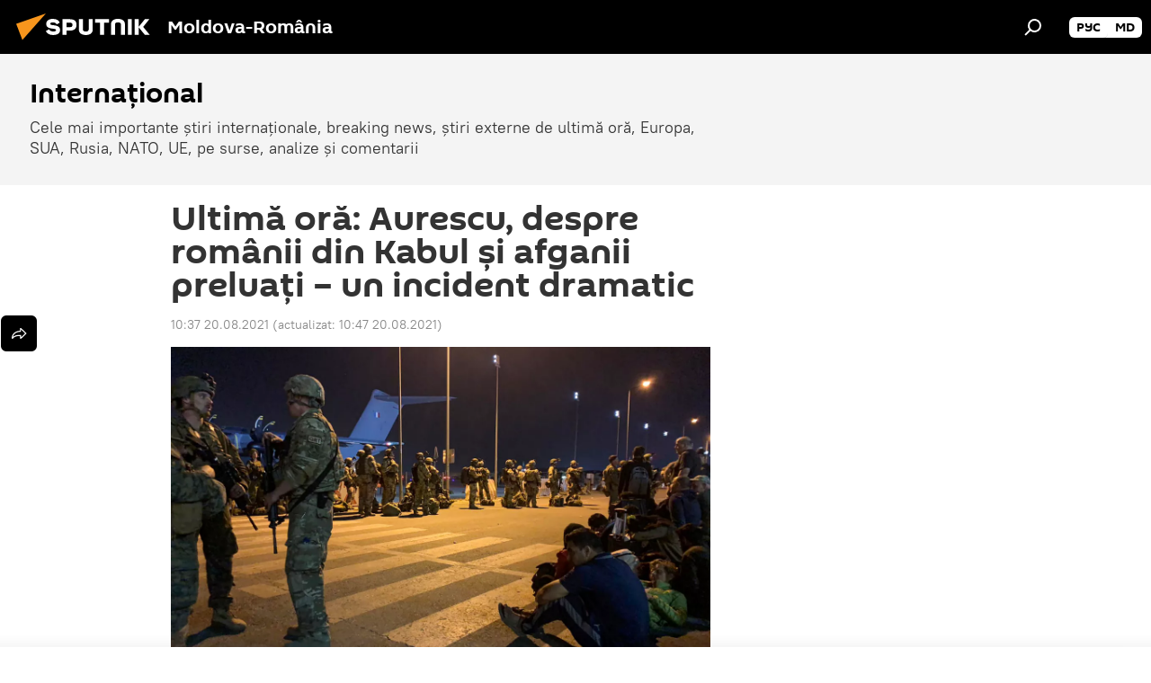

--- FILE ---
content_type: text/html; charset=utf-8
request_url: https://ro.sputniknews.com/20210820/ultima-ora-aurescu-despre-romanii-din-kabul-si-afganii-preluati--un-incident-dramatic-44081552.html
body_size: 19438
content:
<!DOCTYPE html><html lang="ro" data-lang="ron" data-charset="" dir="ltr"><head prefix="og: http://ogp.me/ns# fb: http://ogp.me/ns/fb# article: http://ogp.me/ns/article#"><title>Ultimă oră: Aurescu, despre românii din Kabul și afganii preluați – un incident dramatic - 20.08.2021, Sputnik Moldova-România</title><meta name="description" content="Aurescu, despre românii din Kabul și afganii preluați Acum puțin timp, MAE a transmis o veste de ultimă oră despre românii surprinși în Afganistan, iar Bogdan... 20.08.2021, Sputnik Moldova-România"><meta name="keywords" content="afganistan"><meta http-equiv="X-UA-Compatible" content="IE=edge,chrome=1"><meta http-equiv="Content-Type" content="text/html; charset=utf-8"><meta name="robots" content="index, follow, max-image-preview:large"><meta name="viewport" content="width=device-width, initial-scale=1.0, maximum-scale=1.0, user-scalable=yes"><meta name="HandheldFriendly" content="true"><meta name="MobileOptimzied" content="width"><meta name="referrer" content="always"><meta name="format-detection" content="telephone=no"><meta name="format-detection" content="address=no"><link rel="alternate" type="application/rss+xml" href="https://ro.sputniknews.com/export/rss2/archive/index.xml"><link rel="canonical" href="https://ro.sputniknews.com/20210820/ultima-ora-aurescu-despre-romanii-din-kabul-si-afganii-preluati--un-incident-dramatic-44081552.html"><link rel="preload" as="image" href="https://cdnn1.img.md.sputniknews.com/img/07e5/08/11/43963992_0:0:3073:1730_1920x0_80_0_0_72907ddc73da87b7d82457a3e689e029.jpg.webp" imagesrcset="https://cdnn1.img.md.sputniknews.com/img/07e5/08/11/43963992_0:0:3073:1730_640x0_80_0_0_dacd6b9b06444a8afd98707d685def0c.jpg.webp 640w,https://cdnn1.img.md.sputniknews.com/img/07e5/08/11/43963992_0:0:3073:1730_1280x0_80_0_0_1d2e4cbbf0afcc45d4f9d02490d8332e.jpg.webp 1280w,https://cdnn1.img.md.sputniknews.com/img/07e5/08/11/43963992_0:0:3073:1730_1920x0_80_0_0_72907ddc73da87b7d82457a3e689e029.jpg.webp 1920w"><link rel="preconnect" href="https://cdnn1.img.md.sputniknews.com/images/"><link rel="dns-prefetch" href="https://cdnn1.img.md.sputniknews.com/images/"><link rel="alternate" hreflang="ro" href="https://ro.sputniknews.com/20210820/ultima-ora-aurescu-despre-romanii-din-kabul-si-afganii-preluati--un-incident-dramatic-44081552.html"><link rel="alternate" hreflang="x-default" href="https://ro.sputniknews.com/20210820/ultima-ora-aurescu-despre-romanii-din-kabul-si-afganii-preluati--un-incident-dramatic-44081552.html"><link rel="apple-touch-icon" sizes="57x57" href="https://cdnn1.img.md.sputniknews.com/i/favicon/favicon-57x57.png"><link rel="apple-touch-icon" sizes="60x60" href="https://cdnn1.img.md.sputniknews.com/i/favicon/favicon-60x60.png"><link rel="apple-touch-icon" sizes="72x72" href="https://cdnn1.img.md.sputniknews.com/i/favicon/favicon-72x72.png"><link rel="apple-touch-icon" sizes="76x76" href="https://cdnn1.img.md.sputniknews.com/i/favicon/favicon-76x76.png"><link rel="apple-touch-icon" sizes="114x114" href="https://cdnn1.img.md.sputniknews.com/i/favicon/favicon-114x114.png"><link rel="apple-touch-icon" sizes="120x120" href="https://cdnn1.img.md.sputniknews.com/i/favicon/favicon-120x120.png"><link rel="apple-touch-icon" sizes="144x144" href="https://cdnn1.img.md.sputniknews.com/i/favicon/favicon-144x144.png"><link rel="apple-touch-icon" sizes="152x152" href="https://cdnn1.img.md.sputniknews.com/i/favicon/favicon-152x152.png"><link rel="apple-touch-icon" sizes="180x180" href="https://cdnn1.img.md.sputniknews.com/i/favicon/favicon-180x180.png"><link rel="icon" type="image/png" sizes="192x192" href="https://cdnn1.img.md.sputniknews.com/i/favicon/favicon-192x192.png"><link rel="icon" type="image/png" sizes="32x32" href="https://cdnn1.img.md.sputniknews.com/i/favicon/favicon-32x32.png"><link rel="icon" type="image/png" sizes="96x96" href="https://cdnn1.img.md.sputniknews.com/i/favicon/favicon-96x96.png"><link rel="icon" type="image/png" sizes="16x16" href="https://cdnn1.img.md.sputniknews.com/i/favicon/favicon-16x16.png"><link rel="manifest" href="/project_data/manifest.json?4"><meta name="msapplication-TileColor" content="#F4F4F4"><meta name="msapplication-TileImage" content="https://cdnn1.img.md.sputniknews.com/i/favicon/favicon-144x144.png"><meta name="theme-color" content="#F4F4F4"><link rel="shortcut icon" href="https://cdnn1.img.md.sputniknews.com/i/favicon/favicon.ico"><meta property="fb:app_id" content="565979577238890"><meta property="fb:pages" content="1244227432255085"><meta name="analytics:lang" content="ron"><meta name="analytics:title" content="Ultimă oră: Aurescu, despre românii din Kabul și afganii preluați – un incident dramatic - 20.08.2021, Sputnik Moldova-România"><meta name="analytics:keyw" content="International, geo_Afganistan"><meta name="analytics:rubric" content=""><meta name="analytics:tags" content="Internaţional, Afganistan"><meta name="analytics:site_domain" content="ro.sputniknews.com"><meta name="analytics:article_id" content="44081552"><meta name="analytics:url" content="https://ro.sputniknews.com/20210820/ultima-ora-aurescu-despre-romanii-din-kabul-si-afganii-preluati--un-incident-dramatic-44081552.html"><meta name="analytics:p_ts" content="1629445049"><meta name="analytics:author" content="Dragoș  Dumitriu"><meta name="analytics:isscroll" content="0"><meta property="og:url" content="https://ro.sputniknews.com/20210820/ultima-ora-aurescu-despre-romanii-din-kabul-si-afganii-preluati--un-incident-dramatic-44081552.html"><meta property="og:title" content="Ultimă oră: Aurescu, despre românii din Kabul și afganii preluați – un incident dramatic"><meta property="og:description" content="Aurescu, despre românii din Kabul și afganii preluați Acum puțin timp, MAE a transmis o veste de ultimă oră despre românii surprinși în Afganistan, iar Bogdan Aurescu a dat detalii despre afganii preluați – inclusiv despre un incident..."><meta property="og:type" content="article"><meta property="og:site_name" content="Sputnik Moldova-România"><meta property="og:locale" content="ro_MD"><meta property="og:image" content="https://cdnn1.img.md.sputniknews.com/img/07e5/08/11/43963992_0:0:3073:1730_2072x0_60_0_0_1d13ed087484ee70f158f4463f392fe5.jpg.webp"><meta property="og:image:width" content="2072"><meta name="relap-image" content="https://cdnn1.img.md.sputniknews.com/img/07e5/08/11/43963992_0:0:3073:1730_2072x0_80_0_0_f5ca4720834a1e03ea4cb3fa7a16d124.jpg.webp"><meta name="twitter:card" content="summary_large_image"><meta name="twitter:image" content="https://cdnn1.img.md.sputniknews.com/img/07e5/08/11/43963992_0:0:3073:1730_2072x0_60_0_0_1d13ed087484ee70f158f4463f392fe5.jpg.webp"><meta property="article:published_time" content="20210820T1037+0300"><meta property="article:modified_time" content="20210820T1047+0300"><meta property="article:author" content="Dragoș  Dumitriu"><link rel="author" href="https://ro.sputniknews.com/author_dragos_dumitriu/"><meta property="article:section" content="Știri"><meta property="article:tag" content="Afganistan"><meta name="relap-entity-id" content="44081552"><meta name="standout" content="https://ro.sputniknews.com/20210820/ultima-ora-aurescu-despre-romanii-din-kabul-si-afganii-preluati--un-incident-dramatic-44081552.html"><meta property="fb:pages" content="1244227432255085"><link rel="amphtml" href="https://ro.sputniknews.com/amp/20210820/ultima-ora-aurescu-despre-romanii-din-kabul-si-afganii-preluati--un-incident-dramatic-44081552.html"><link rel="preload" as="style" onload="this.onload=null;this.rel='stylesheet'" type="text/css" href="https://cdnn1.img.md.sputniknews.com/css/libs/fonts.min.css?911eb65935"><link rel="stylesheet" type="text/css" href="https://cdnn1.img.md.sputniknews.com/css/common.min.css?9149894256"><link rel="stylesheet" type="text/css" href="https://cdnn1.img.md.sputniknews.com/css/article.min.css?913fe17605"><script src="https://cdnn1.img.md.sputniknews.com/min/js/dist/head.js?9c9052ef3"></script><script data-iub-purposes="1">var _paq = _paq || []; (function() {var stackDomain = window.location.hostname.split('.').reverse();var domain = stackDomain[1] + '.' + stackDomain[0];_paq.push(['setCDNMask', new RegExp('cdn(\\w+).img.'+domain)]); _paq.push(['setSiteId', 'sputnik_md']); _paq.push(['trackPageView']); _paq.push(['enableLinkTracking']); var d=document, g=d.createElement('script'), s=d.getElementsByTagName('script')[0]; g.type='text/javascript'; g.defer=true; g.async=true; g.src='//a.sputniknews.com/js/sputnik.js'; s.parentNode.insertBefore(g,s); } )();</script><script type="text/javascript" src="https://cdnn1.img.md.sputniknews.com/min/js/libs/banners/adfx.loader.bind.js?98d724fe2"></script><script>
                (window.yaContextCb = window.yaContextCb || []).push(() => {
                    replaceOriginalAdFoxMethods();
                    window.Ya.adfoxCode.hbCallbacks = window.Ya.adfoxCode.hbCallbacks || [];
                })
            </script><!--В <head> сайта один раз добавьте код загрузчика-->
<script>window.yaContextCb = window.yaContextCb || []</script>
<script src="https://yandex.ru/ads/system/context.js" async></script><script>var endlessScrollFirst = 44081552; var endlessScrollUrl = '/services/article/infinity/'; var endlessScrollAlgorithm = ''; var endlessScrollQueue = [60122689, 60120510, 60073829, 60046531, 60039966, 59980350, 59978923, 59949126, 59946120, 59945929, 59733207, 59686929, 59602564, 59597663, 59573548];</script><script>var endlessScrollFirst = 44081552; var endlessScrollUrl = '/services/article/infinity/'; var endlessScrollAlgorithm = ''; var endlessScrollQueue = [60122689, 60120510, 60073829, 60046531, 60039966, 59980350, 59978923, 59949126, 59946120, 59945929, 59733207, 59686929, 59602564, 59597663, 59573548];</script></head><body id="body" data-ab="a" data-emoji="0" class="site_md m-page-article "><div class="schema_org" itemscope="itemscope" itemtype="https://schema.org/WebSite"><meta itemprop="name" content="Sputnik Moldova-România"><meta itemprop="alternateName" content="Sputnik Moldova-România"><meta itemprop="description" content="Știri de ultimă oră din România și din lume, știri pe surse interne și știri oficiale, externe legate de Rusia, UE, SUA, NATO – pe Sputnik ro"><a itemprop="url" href="https://ro.sputniknews.com" title="Sputnik Moldova-România"> </a><meta itemprop="image" content="https://ro.sputniknews.com/i/logo/logo.png"></div><ul class="schema_org" itemscope="itemscope" itemtype="http://schema.org/BreadcrumbList"><li itemprop="itemListElement" itemscope="itemscope" itemtype="http://schema.org/ListItem"><meta itemprop="name" content="Sputnik Moldova-România"><meta itemprop="position" content="1"><meta itemprop="item" content="https://ro.sputniknews.com"><a itemprop="url" href="https://ro.sputniknews.com" title="Sputnik Moldova-România"> </a></li><li itemprop="itemListElement" itemscope="itemscope" itemtype="http://schema.org/ListItem"><meta itemprop="name" content="Știri"><meta itemprop="position" content="2"><meta itemprop="item" content="https://ro.sputniknews.com/20210820/"><a itemprop="url" href="https://ro.sputniknews.com/20210820/" title="Știri"> </a></li><li itemprop="itemListElement" itemscope="itemscope" itemtype="http://schema.org/ListItem"><meta itemprop="name" content="Ultimă oră: Aurescu, despre românii din Kabul și afganii preluați – un incident dramatic"><meta itemprop="position" content="3"><meta itemprop="item" content="https://ro.sputniknews.com/20210820/ultima-ora-aurescu-despre-romanii-din-kabul-si-afganii-preluati--un-incident-dramatic-44081552.html"><a itemprop="url" href="https://ro.sputniknews.com/20210820/ultima-ora-aurescu-despre-romanii-din-kabul-si-afganii-preluati--un-incident-dramatic-44081552.html" title="Ultimă oră: Aurescu, despre românii din Kabul și afganii preluați – un incident dramatic"> </a></li></ul><div class="container"><div class="banner m-before-header m-article-desktop" data-position="article_desktop_header" data-infinity="1"><aside class="banner__content"><iframe class="relap-runtime-iframe" style="position:absolute;top:-9999px;left:-9999px;visibility:hidden;" srcdoc="<script src='https://relap.io/v7/relap.js' data-relap-token='HvaPHeJmpVila25r'></script>"></iframe>

<!--AdFox START-->
<!--riaru-->
<!--Площадка: md.sputniknews.ru / * / *-->
<!--Тип баннера: 100%x-->
<!--Расположение: 38323_r-bn23-х120-desk-->
<div id="adfox_article_desk100_120-1_1"></div>
<script>
    window.yaContextCb.push(()=>{
        Ya.adfoxCode.create({
            ownerId: 249922,
        containerId: 'adfox_article_desk100_120-1_1',
            params: {
                pp: 'bqot',
            ps: 'ckbh',
            p2: 'fluh',
            puid1: '',
            puid2: '',
            puid3: '',
            puid4: 'International:geo_Afganistan',
            puid5: ''
            }
        })
    })
</script></aside></div><div class="banner m-before-header m-article-mobile" data-position="article_mobile_header" data-infinity="1"><aside class="banner__content"><!--AdFox START-->
<!--riaru-->
<!--Площадка: md.sputniknews.ru / * / *-->
<!--Тип баннера: 100%x-->
<!--Расположение: 38328_r-bn28-х100-mob-->
<div id="adfox_article_mob-1-100-300_1"></div>
<script>
    window.yaContextCb.push(()=>{
        Ya.adfoxCode.create({
            ownerId: 249922,
        containerId: 'adfox_article_mob-1-100-300_1',
            params: {
                pp: 'bqov',
            ps: 'ckbh',
            p2: 'fluh',
            puid1: '',
            puid2: '',
            puid3: '',
            puid4: 'International:geo_Afganistan',
            puid5: ''
            }
        })
    })
</script></aside></div></div><div class="page" id="page"><div id="alerts"><script type="text/template" id="alertAfterRegisterTemplate">
                    
                        <div class="auth-alert m-hidden" id="alertAfterRegister">
                            <div class="auth-alert__text">
                                <%- data.success_title %> <br />
                                <%- data.success_email_1 %>
                                <span class="m-email"></span>
                                <%- data.success_email_2 %>
                            </div>
                            <div class="auth-alert__btn">
                                <button class="form__btn m-min m-black confirmEmail">
                                    <%- data.send %>
                                </button>
                            </div>
                        </div>
                    
                </script><script type="text/template" id="alertAfterRegisterNotifyTemplate">
                    
                        <div class="auth-alert" id="alertAfterRegisterNotify">
                            <div class="auth-alert__text">
                                <%- data.golink_1 %>
                                <span class="m-email">
                                    <%- user.mail %>
                                </span>
                                <%- data.golink_2 %>
                            </div>
                            <% if (user.registerConfirmCount <= 2 ) {%>
                                <div class="auth-alert__btn">
                                    <button class="form__btn m-min m-black confirmEmail">
                                        <%- data.send %>
                                    </button>
                                </div>
                            <% } %>
                        </div>
                    
                </script></div><div class="anchor" id="anchor"><div class="header " id="header"><div class="m-relative"><div class="container m-header"><div class="header__wrap"><div class="header__name"><div class="header__logo"><a href="/" title="Sputnik Moldova-România"><svg xmlns="http://www.w3.org/2000/svg" width="176" height="44" viewBox="0 0 176 44" fill="none"><path class="chunk_1" fill-rule="evenodd" clip-rule="evenodd" d="M45.8073 18.3817C45.8073 19.5397 47.1661 19.8409 49.3281 20.0417C54.1074 20.4946 56.8251 21.9539 56.8461 25.3743C56.8461 28.7457 54.2802 30.9568 48.9989 30.9568C44.773 30.9568 42.1067 29.1496 41 26.5814L44.4695 24.5688C45.3754 25.9277 46.5334 27.0343 49.4005 27.0343C51.3127 27.0343 52.319 26.4296 52.319 25.5751C52.319 24.5665 51.6139 24.2163 48.3942 23.866C43.7037 23.3617 41.3899 22.0029 41.3899 18.5824C41.3899 15.9675 43.3511 13 48.9359 13C52.9611 13 55.6274 14.8095 56.4305 17.1746L53.1105 19.1358C53.0877 19.1012 53.0646 19.0657 53.041 19.0295C52.4828 18.1733 51.6672 16.9224 48.6744 16.9224C46.914 16.9224 45.8073 17.4758 45.8073 18.3817ZM67.4834 13.3526H59.5918V30.707H64.0279V26.0794H67.4484C72.1179 26.0794 75.0948 24.319 75.0948 19.6401C75.0854 15.3138 72.6199 13.3526 67.4834 13.3526ZM67.4834 22.206H64.0186V17.226H67.4834C69.8975 17.226 70.654 18.0291 70.654 19.6891C70.6587 21.6527 69.6524 22.206 67.4834 22.206ZM88.6994 24.7206C88.6994 26.2289 87.4924 27.0857 85.3794 27.0857C83.3178 27.0857 82.1597 26.2289 82.1597 24.7206V13.3526H77.7236V25.0264C77.7236 28.6477 80.7425 30.9615 85.4704 30.9615C89.9999 30.9615 93.1168 28.8601 93.1168 25.0264V13.3526H88.6808L88.6994 24.7206ZM136.583 13.3526H132.159V30.7023H136.583V13.3526ZM156.097 13.3526L149.215 21.9235L156.45 30.707H151.066L144.276 22.4559V30.707H139.85V13.3526H144.276V21.8021L151.066 13.3526H156.097ZM95.6874 17.226H101.221V30.707H105.648V17.226H111.181V13.3526H95.6874V17.226ZM113.49 18.7342C113.49 15.2134 116.458 13 121.085 13C125.715 13 128.888 15.0616 128.902 18.7342V30.707H124.466V18.935C124.466 17.6789 123.259 16.8734 121.146 16.8734C119.094 16.8734 117.926 17.6789 117.926 18.935V30.707H113.49V18.7342Z" fill="white"></path><path class="chunk_2" d="M41 7L14.8979 36.5862L8 18.431L41 7Z" fill="#F8961D"></path></svg></a></div><div class="header__project"><span class="header__project-title">Moldova-România</span></div></div><div class="header__controls" data-nosnippet=""><div class="share m-header" data-id="44081552" data-url="https://ro.sputniknews.com/20210820/ultima-ora-aurescu-despre-romanii-din-kabul-si-afganii-preluati--un-incident-dramatic-44081552.html" data-title="Ultimă oră: Aurescu, despre românii din Kabul și afganii preluați – un incident dramatic"></div><div class="header__menu"><span class="header__menu-item" data-modal-open="search"><svg class="svg-icon"><use xmlns:xlink="http://www.w3.org/1999/xlink" xlink:href="/i/sprites/package/inline.svg?63#search"></use></svg></span></div><div class="switcher m-double"><div class="switcher__label"><span class="switcher__title"></span><span class="switcher__icon"><svg class="svg-icon"><use xmlns:xlink="http://www.w3.org/1999/xlink" xlink:href="/i/sprites/package/inline.svg?63#arrowDown"></use></svg></span></div><div class="switcher__dropdown"><div translate="no" class="notranslate"><div class="switcher__list"><a href="https://md.sputniknews.ru/" class="switcher__link"><span class="switcher__project">Sputnik Молдова</span><span class="switcher__abbr" data-abbr="рус">рус</span></a><a href="https://md.sputniknews.com/" class="switcher__link"><span class="switcher__project">Sputnik Moldova</span><span class="switcher__abbr" data-abbr="md">md</span></a></div></div></div></div></div></div></div></div></div></div><script>var GLOBAL = GLOBAL || {}; GLOBAL.translate = {}; GLOBAL.rtl = 0; GLOBAL.lang = "ron"; GLOBAL.design = "md"; GLOBAL.charset = ""; GLOBAL.project = "sputnik_md"; GLOBAL.htmlCache = 1; GLOBAL.translate.search = {}; GLOBAL.translate.search.notFound = "Nu a fost găsit nimic"; GLOBAL.translate.search.stringLenght = "Introduceți mai multe litere pentru căutare"; GLOBAL.www = "https://ro.sputniknews.com"; GLOBAL.seo = {}; GLOBAL.seo.title = ""; GLOBAL.seo.keywords = ""; GLOBAL.seo.description = ""; GLOBAL.sock = {}; GLOBAL.sock.server = "https://cm.sputniknews.com/chat"; GLOBAL.sock.lang = "ron"; GLOBAL.sock.project = "sputnik_md"; GLOBAL.social = {}; GLOBAL.social.fbID = "565979577238890"; GLOBAL.share = [ { name: 'twitter', mobile: false },{ name: 'odnoklassniki', mobile: false },{ name: 'telegram', mobile: false },{ name: 'whatsapp', mobile: false },{ name: 'messenger', mobile: true } ]; GLOBAL.csrf_token = ''; GLOBAL.search = {}; GLOBAL.auth = {}; GLOBAL.auth.status = 'error'; GLOBAL.auth.provider = ''; GLOBAL.auth.twitter = '/id/twitter/request/'; GLOBAL.auth.facebook = '/id/facebook/request/'; GLOBAL.auth.vkontakte = '/id/vkontakte/request/'; GLOBAL.auth.google = '/id/google/request/'; GLOBAL.auth.ok = '/id/ok/request/'; GLOBAL.auth.apple = '/id/apple/request/'; GLOBAL.auth.moderator = ''; GLOBAL.user = {}; GLOBAL.user.id = ""; GLOBAL.user.emailActive = ""; GLOBAL.user.registerConfirmCount = 0; GLOBAL.article = GLOBAL.article || {}; GLOBAL.article.id = 44081552; GLOBAL.article.chat_expired = !!1; GLOBAL.chat = GLOBAL.chat || {}; GLOBAL.chat.show = !!1; GLOBAL.locale = {"convertDate":{"yesterday":"Ieri","hours":{"nominative":"%{s} \u043c\u0438\u043d\u0443\u0442\u0443 \u043d\u0430\u0437\u0430\u0434","genitive":"%{s} \u043c\u0438\u043d\u0443\u0442\u044b \u043d\u0430\u0437\u0430\u0434"},"minutes":{"nominative":"%{s} \u0447\u0430\u0441 \u043d\u0430\u0437\u0430\u0434","genitive":"%{s} \u0447\u0430\u0441\u0430 \u043d\u0430\u0437\u0430\u0434"}},"js_templates":{"unread":"\u041d\u0435\u043f\u0440\u043e\u0447\u0438\u0442\u0430\u043d\u043d\u044b\u0435","you":"\u0412\u044b","author":"\u0430\u0432\u0442\u043e\u0440","report":"\u041f\u043e\u0436\u0430\u043b\u043e\u0432\u0430\u0442\u044c\u0441\u044f","reply":"\u041e\u0442\u0432\u0435\u0442\u0438\u0442\u044c","block":"\u0417\u0430\u0431\u043b\u043e\u043a\u0438\u0440\u043e\u0432\u0430\u0442\u044c","remove":"\u0423\u0434\u0430\u043b\u0438\u0442\u044c","closeall":"\u0417\u0430\u043a\u0440\u044b\u0442\u044c \u0432\u0441\u0435","notifications":"Notificaciones","disable_twelve":"\u041e\u0442\u043a\u043b\u044e\u0447\u0438\u0442\u044c \u043d\u0430 12 \u0447\u0430\u0441\u043e\u0432","new_message":"\u041d\u043e\u0432\u043e\u0435 \u0441\u043e\u043e\u0431\u0449\u0435\u043d\u0438\u0435 \u043e\u0442sputniknews.ru","acc_block":"\u0412\u0430\u0448 \u0430\u043a\u043a\u0430\u0443\u043d\u0442 \u0437\u0430\u0431\u043b\u043e\u043a\u0438\u0440\u043e\u0432\u0430\u043d \u0430\u0434\u043c\u0438\u043d\u0438\u0441\u0442\u0440\u0430\u0442\u043e\u0440\u043e\u043c \u0441\u0430\u0439\u0442\u0430","acc_unblock":"\u0412\u0430\u0448 \u0430\u043a\u043a\u0430\u0443\u043d\u0442 \u0440\u0430\u0437\u0431\u043b\u043e\u043a\u0438\u0440\u043e\u0432\u0430\u043d \u0430\u0434\u043c\u0438\u043d\u0438\u0441\u0442\u0440\u0430\u0442\u043e\u0440\u043e\u043c \u0441\u0430\u0439\u0442\u0430","you_subscribe_1":"\u0412\u044b \u043f\u043e\u0434\u043f\u0438\u0441\u0430\u043d\u044b \u043d\u0430 \u0442\u0435\u043c\u0443 ","you_subscribe_2":"\u0423\u043f\u0440\u0430\u0432\u043b\u044f\u0442\u044c \u0441\u0432\u043e\u0438\u043c\u0438 \u043f\u043e\u0434\u043f\u0438\u0441\u043a\u0430\u043c\u0438 \u0432\u044b \u043c\u043e\u0436\u0435\u0442\u0435 \u0432 \u043b\u0438\u0447\u043d\u043e\u043c \u043a\u0430\u0431\u0438\u043d\u0435\u0442\u0435","you_received_warning_1":"\u0412\u044b \u043f\u043e\u043b\u0443\u0447\u0438\u043b\u0438 ","you_received_warning_2":" \u043f\u0440\u0435\u0434\u0443\u043f\u0440\u0435\u0436\u0434\u0435\u043d\u0438\u0435. \u0423\u0432\u0430\u0436\u0430\u0439\u0442\u0435 \u0434\u0440\u0443\u0433\u0438\u0445 \u0443\u0447\u0430\u0441\u0442\u043d\u0438\u043a\u043e\u0432 \u0438 \u043d\u0435 \u043d\u0430\u0440\u0443\u0448\u0430\u0439\u0442\u0435 \u043f\u0440\u0430\u0432\u0438\u043b\u0430 \u043a\u043e\u043c\u043c\u0435\u043d\u0442\u0438\u0440\u043e\u0432\u0430\u043d\u0438\u044f. \u041f\u043e\u0441\u043b\u0435 \u0442\u0440\u0435\u0442\u044c\u0435\u0433\u043e \u043d\u0430\u0440\u0443\u0448\u0435\u043d\u0438\u044f \u0432\u044b \u0431\u0443\u0434\u0435\u0442\u0435 \u0437\u0430\u0431\u043b\u043e\u043a\u0438\u0440\u043e\u0432\u0430\u043d\u044b \u043d\u0430 12 \u0447\u0430\u0441\u043e\u0432.","block_time":"\u0421\u0440\u043e\u043a \u0431\u043b\u043e\u043a\u0438\u0440\u043e\u0432\u043a\u0438: ","hours":" \u0447\u0430\u0441\u043e\u0432","forever":"\u043d\u0430\u0432\u0441\u0435\u0433\u0434\u0430","feedback":"\u0421\u0432\u044f\u0437\u0430\u0442\u044c\u0441\u044f","my_subscriptions":"\u041c\u043e\u0438 \u043f\u043e\u0434\u043f\u0438\u0441\u043a\u0438","rules":"\u041f\u0440\u0430\u0432\u0438\u043b\u0430 \u043a\u043e\u043c\u043c\u0435\u043d\u0442\u0438\u0440\u043e\u0432\u0430\u043d\u0438\u044f \u043c\u0430\u0442\u0435\u0440\u0438\u0430\u043b\u043e\u0432","chat":"\u0427\u0430\u0442: ","chat_new_messages":"\u041d\u043e\u0432\u044b\u0435 \u0441\u043e\u043e\u0431\u0449\u0435\u043d\u0438\u044f \u0432 \u0447\u0430\u0442\u0435","chat_moder_remove_1":"\u0412\u0430\u0448\u0435 \u0441\u043e\u043e\u0431\u0449\u0435\u043d\u0438\u0435 ","chat_moder_remove_2":" \u0431\u044b\u043b\u043e \u0443\u0434\u0430\u043b\u0435\u043d\u043e \u0430\u0434\u043c\u0438\u043d\u0438\u0441\u0442\u0440\u0430\u0442\u043e\u0440\u043e\u043c","chat_close_time_1":"\u0412 \u0447\u0430\u0442\u0435 \u043d\u0438\u043a\u0442\u043e \u043d\u0435 \u043f\u0438\u0441\u0430\u043b \u0431\u043e\u043b\u044c\u0448\u0435 12 \u0447\u0430\u0441\u043e\u0432, \u043e\u043d \u0437\u0430\u043a\u0440\u043e\u0435\u0442\u0441\u044f \u0447\u0435\u0440\u0435\u0437 ","chat_close_time_2":" \u0447\u0430\u0441\u043e\u0432","chat_new_emoji_1":"\u041d\u043e\u0432\u044b\u0435 \u0440\u0435\u0430\u043a\u0446\u0438\u0438 ","chat_new_emoji_2":" \u0432\u0430\u0448\u0435\u043c\u0443 \u0441\u043e\u043e\u0431\u0449\u0435\u043d\u0438\u044e ","chat_message_reply_1":"\u041d\u0430 \u0432\u0430\u0448 \u043a\u043e\u043c\u043c\u0435\u043d\u0442\u0430\u0440\u0438\u0439 ","chat_message_reply_2":" \u043e\u0442\u0432\u0435\u0442\u0438\u043b \u043f\u043e\u043b\u044c\u0437\u043e\u0432\u0430\u0442\u0435\u043b\u044c ","emoji_1":"\u00cemi place","emoji_2":"Z\u00e2mbet","emoji_3":"Mirare","emoji_4":"Triste\u021be","emoji_5":"Revolt\u0103tor","emoji_6":"Nu-mi place","site_subscribe_podcast":{"success":"\u0421\u043f\u0430\u0441\u0438\u0431\u043e, \u0432\u044b \u043f\u043e\u0434\u043f\u0438\u0441\u0430\u043d\u044b \u043d\u0430 \u0440\u0430\u0441\u0441\u044b\u043b\u043a\u0443! \u041d\u0430\u0441\u0442\u0440\u043e\u0438\u0442\u044c \u0438\u043b\u0438 \u043e\u0442\u043c\u0435\u043d\u0438\u0442\u044c \u043f\u043e\u0434\u043f\u0438\u0441\u043a\u0443 \u043c\u043e\u0436\u043d\u043e \u0432 \u043b\u0438\u0447\u043d\u043e\u043c \u043a\u0430\u0431\u0438\u043d\u0435\u0442\u0435","subscribed":"\u0412\u044b \u0443\u0436\u0435 \u043f\u043e\u0434\u043f\u0438\u0441\u0430\u043d\u044b \u043d\u0430 \u044d\u0442\u0443 \u0440\u0430\u0441\u0441\u044b\u043b\u043a\u0443","error":"\u041f\u0440\u043e\u0438\u0437\u043e\u0448\u043b\u0430 \u043d\u0435\u043f\u0440\u0435\u0434\u0432\u0438\u0434\u0435\u043d\u043d\u0430\u044f \u043e\u0448\u0438\u0431\u043a\u0430. \u041f\u043e\u0436\u0430\u043b\u0443\u0439\u0441\u0442\u0430, \u043f\u043e\u0432\u0442\u043e\u0440\u0438\u0442\u0435 \u043f\u043e\u043f\u044b\u0442\u043a\u0443 \u043f\u043e\u0437\u0436\u0435"}},"smartcaptcha":{"site_key":"ysc1_Zf0zfLRI3tRHYHJpbX6EjjBcG1AhG9LV0dmZQfJu8ba04c1b"}}; GLOBAL = {...GLOBAL, ...{"subscribe":{"email":"Introduce\u021bi adresa de e-mail","button":"Abonare","send":"Mul\u021bumim, v-a fost expediat un e-mail cu link pentru confirmarea abon\u0103rii","subscribe":"Mul\u021bumim, sunte\u021bi abonat la newsletter! Pute\u021bi configura sau anula abonamentul \u00een cabinetul personal","confirm":"Sunte\u021bi deja abonat la acest newsletter","registration":{"@attributes":{"button":"\u0417\u0430\u0440\u0435\u0433\u0438\u0441\u0442\u0440\u0438\u0440\u043e\u0432\u0430\u0442\u044c\u0441\u044f"}},"social":{"@attributes":{"count":"11"},"comment":[{},{}],"item":[{"@attributes":{"type":"yt","title":"YouTube"}},{"@attributes":{"type":"sc","title":"SoundCloud"}},{"@attributes":{"type":"ok","title":"odnoklassniki"}},{"@attributes":{"type":"tw","title":"twitter"}},{"@attributes":{"type":"tam","title":"tamtam"}},{"@attributes":{"type":"vk","title":"vkontakte"}},{"@attributes":{"type":"tg","title":"telegram"}},{"@attributes":{"type":"yd","title":"yandex dzen"}},{"@attributes":{"type":"vb","title":"viber"}}]}}}}; GLOBAL.js = {}; GLOBAL.js.videoplayer = "https://cdnn1.img.md.sputniknews.com/min/js/dist/videoplayer.js?9651130d6"; GLOBAL.userpic = "/userpic/"; GLOBAL.gmt = ""; GLOBAL.tz = "+0200"; GLOBAL.projectList = [ { title: 'Internațional', country: [ { title: 'Engleză', url: 'https://sputnikglobe.com', flag: 'flags-INT', lang: 'International', lang2: 'English' }, ] }, { title: 'Orientul Mijlociu', country: [ { title: 'Arabă', url: 'https://sarabic.ae/', flag: 'flags-INT', lang: 'Sputnik عربي', lang2: 'Arabic' }, { title: 'Turcă', url: 'https://anlatilaninotesi.com.tr/', flag: 'flags-TUR', lang: 'Türkiye', lang2: 'Türkçe' }, { title: 'Farsi', url: 'https://spnfa.ir/', flag: 'flags-INT', lang: 'Sputnik ایران', lang2: 'Persian' }, { title: 'Dari', url: 'https://sputnik.af/', flag: 'flags-INT', lang: 'Sputnik افغانستان', lang2: 'Dari' }, ] }, { title: 'America Latină', country: [ { title: 'Spaniolă', url: 'https://noticiaslatam.lat/', flag: 'flags-INT', lang: 'Mundo', lang2: 'Español' }, { title: 'Portugheză', url: 'https://noticiabrasil.net.br/', flag: 'flags-BRA', lang: 'Brasil', lang2: 'Português' }, ] }, { title: 'Asia de Sud', country: [ { title: 'Hindi', url: 'https://hindi.sputniknews.in', flag: 'flags-IND', lang: 'भारत', lang2: 'हिंदी' }, { title: 'Engleză', url: 'https://sputniknews.in', flag: 'flags-IND', lang: 'India', lang2: 'English' }, ] }, { title: 'Asia de Est și de Sud-Est', country: [ { title: 'Vietnameză', url: 'https://kevesko.vn/', flag: 'flags-VNM', lang: 'Việt Nam', lang2: 'Tiếng Việt' }, { title: 'Japoneză', url: 'https://sputniknews.jp/', flag: 'flags-JPN', lang: '日本', lang2: '日本語' }, { title: 'Chineză', url: 'https://sputniknews.cn/', flag: 'flags-CHN', lang: '中国', lang2: '中文' }, ] }, { title: 'Asia Centrală', country: [ { title: 'Cazahă', url: 'https://sputnik.kz/', flag: 'flags-KAZ', lang: 'Қазақстан', lang2: 'Қазақ тілі' }, { title: 'Kirghiză', url: 'https://sputnik.kg/', flag: 'flags-KGZ', lang: 'Кыргызстан', lang2: 'Кыргызча' }, { title: 'Uzbecă', url: 'https://oz.sputniknews.uz/', flag: 'flags-UZB', lang: 'Oʻzbekiston', lang2: 'Ўзбекча' }, { title: 'Tadjică', url: 'https://sputnik.tj/', flag: 'flags-TJK', lang: 'Тоҷикистон', lang2: 'Тоҷикӣ' }, ] }, { title: 'Africa', country: [ { title: 'Franceză', url: 'https://fr.sputniknews.africa/', flag: 'flags-INT', lang: 'Afrique', lang2: 'Français' }, { title: 'Engleză', url: 'https://en.sputniknews.africa', flag: 'flags-INT', lang: 'Africa', lang2: 'English' }, ] }, { title: 'Caucaz', country: [ { title: 'Armeană', url: 'https://arm.sputniknews.ru/', flag: 'flags-ARM', lang: 'Արմենիա', lang2: 'Հայերեն' }, { title: 'Abhază', url: 'https://sputnik-abkhazia.info/', flag: 'flags-ABH', lang: 'Аҧсны', lang2: 'Аҧсышәала' }, { title: 'Osetă', url: 'https://sputnik-ossetia.com/', flag: 'flags-OST', lang: 'Хуссар Ирыстон', lang2: 'Иронау' }, { title: 'Georgiană', url: 'https://sputnik-georgia.com/', flag: 'flags-GEO', lang: 'საქართველო', lang2: 'ქართული' }, { title: 'Azeră', url: 'https://sputnik.az/', flag: 'flags-AZE', lang: 'Azərbaycan', lang2: 'Аzərbaycanca' }, ] }, { title: 'Europa', country: [ { title: 'Sârbă', url: 'https://sputnikportal.rs/', flag: 'flags-SRB', lang: 'Србиjа', lang2: 'Српски' }, { title: 'Rusă', url: 'https://lv.sputniknews.ru/', flag: 'flags-LVA', lang: 'Latvija', lang2: 'Русский' }, { title: 'Rusă', url: 'https://lt.sputniknews.ru/', flag: 'flags-LTU', lang: 'Lietuva', lang2: 'Русский' }, { title: 'Moldovenească', url: 'https://md.sputniknews.com/', flag: 'flags-MDA', lang: 'Moldova', lang2: 'Moldovenească' }, { title: 'Belarusă', url: 'https://bel.sputnik.by/', flag: 'flags-BLR', lang: 'Беларусь', lang2: 'Беларускi' } ] }, ];</script><div class="wrapper" id="endless" data-infinity-max-count="2"><div class="endless__item " data-infinity="1" data-supertag="1" data-remove-fat="0" data-advertisement-project="0" data-remove-advertisement="0" data-id="44081552" data-date="20210820" data-endless="1" data-domain="ro.sputniknews.com" data-project="sputnik_md" data-url="/20210820/ultima-ora-aurescu-despre-romanii-din-kabul-si-afganii-preluati--un-incident-dramatic-44081552.html" data-full-url="https://ro.sputniknews.com/20210820/ultima-ora-aurescu-despre-romanii-din-kabul-si-afganii-preluati--un-incident-dramatic-44081552.html" data-title="Ultimă oră: Aurescu, despre românii din Kabul și afganii preluați – un incident dramatic" data-published="2021-08-20T10:37+0300" data-text-length="1671" data-keywords="afganistan" data-author="Dragoș  Dumitriu" data-analytics-keyw="International, geo_Afganistan" data-analytics-rubric="" data-analytics-tags="Internaţional, Afganistan" data-article-show="" data-chat-expired="" data-pts="1629445049" data-article-type="article" data-is-scroll="1" data-head-title="Ultimă oră: Aurescu, despre românii din Kabul și afganii preluați – un incident dramatic - Sputnik Moldova-România, 20.08.2021"><a href="/International/" class="container article__supertag-header m-International " title="Internaţional"><div class="article__supertag-header-align"><div class="article__supertag-header-title">Internaţional</div><div class="article__supertag-header-announce">Cele mai importante știri internaționale, breaking news, știri externe de ultimă oră, Europa, SUA, Rusia, NATO, UE, pe surse, analize și comentarii</div></div></a><div class="container m-content"><div class="layout"><div class="article "><div class="article__meta" itemscope="" itemtype="https://schema.org/Article"><div itemprop="mainEntityOfPage">https://ro.sputniknews.com/20210820/ultima-ora-aurescu-despre-romanii-din-kabul-si-afganii-preluati--un-incident-dramatic-44081552.html</div><a itemprop="url" href="https://ro.sputniknews.com/20210820/ultima-ora-aurescu-despre-romanii-din-kabul-si-afganii-preluati--un-incident-dramatic-44081552.html" title="Ultimă oră: Aurescu, despre românii din Kabul și afganii preluați – un incident dramatic"></a><div itemprop="headline">Ultimă oră: Aurescu, despre românii din Kabul și afganii preluați – un incident dramatic</div><div itemprop="name">Ultimă oră: Aurescu, despre românii din Kabul și afganii preluați – un incident dramatic</div><div itemprop="alternateName">Sputnik Moldova-România</div><div itemprop="description">Aurescu, despre românii din Kabul și afganii preluați Acum puțin timp, MAE a transmis o veste de ultimă oră despre românii surprinși în Afganistan, iar Bogdan... 20.08.2021, Sputnik Moldova-România</div><div itemprop="datePublished">2021-08-20T10:37+0300</div><div itemprop="dateCreated">2021-08-20T10:37+0300</div><div itemprop="dateModified">2021-08-20T10:47+0300</div><div itemprop="articleSection">internaţional</div><div itemprop="articleSection">afganistan</div><div itemprop="associatedMedia">https://cdnn1.img.md.sputniknews.com/img/07e5/08/11/43963992_0:0:3073:1730_1920x0_80_0_0_72907ddc73da87b7d82457a3e689e029.jpg.webp</div><div itemprop="articleBody"> BUCUREȘTI, 20 aug – Sputnik. Acum puțin timp, Ministerul Afacerilor Externe de la București a anunțat că alți 14 români au reușit să ajungă pe aeroportul din Kabul și vor fi transportați la Islamabad.Acțiunea a fost susținută de celula de criză interinstituțională, convocată la data de 13 august 2021 de către ministrul Bogdan Aurescu, și care ”a continuat să activeze în regim permanent pentru asigurarea evacuării cetățenilor români care și-au manifestat opțiunea de a fi repatriați din Afganistan”.MAE arată că acești 14 cetățeni români ”sunt angajați ai unei companii de securitate cu activități în Afganistan”.Într-o intervenție la Antena 3, Bogdan Aurescu a spus că vor fi preluați și afgani, mulți dintre ei fiind bursieri în România, care se aflau acasă, în Afganistan, în vacanță.Ministrul a relatat un caz dramatic al unui student bursier în România – acesta a aflat că părinții lui au fost uciși, iar la încercarea de a ajunge la aeroport a fost prins într-o luptă armată. A trebui să abandoneze intenția de a ajunge la avion – și nu se știe care este situația lui.</div><div itemprop="citation">https://ro.sputniknews.com/20210820/se-confirma-china-a-dat-marea-lovitura--sua-sunt-praf-44077091.html</div><div itemprop="contentLocation">afganistan</div><div itemprop="copyrightHolder" itemscope="" itemtype="http://schema.org/Organization"><div itemprop="name">Sputnik Moldova-România</div><a itemprop="url" href="https://ro.sputniknews.com" title="Sputnik Moldova-România"> </a><div itemprop="email">media@sputniknews.com</div><div itemprop="telephone">+74956456601</div><div itemprop="legalName">MIA „Rossiya Segodnya“</div><div itemprop="logo" itemscope="" itemtype="https://schema.org/ImageObject"><a itemprop="url" href="https://ro.sputniknews.com/i/logo/logo.png" title="Sputnik Moldova-România"> </a><a itemprop="contentUrl" href="https://ro.sputniknews.com/i/logo/logo.png" title="Sputnik Moldova-România"> </a><div itemprop="width">252</div><div itemprop="height">60</div></div></div><div itemprop="copyrightYear">2021</div><div itemprop="creator" itemscope="" itemtype="http://schema.org/Person"><div itemprop="name">Dragoș  Dumitriu</div><a itemprop="url" href="https://ro.sputniknews.com/author_dragos_dumitriu/"> </a><div itemprop="image">https://cdnn1.img.md.sputniknews.com/img/2603/16/26031646_473:0:2521:2048_100x100_80_0_0_77ed603afb0183f181e7c2a0ec76a8aa.jpg.webp</div></div><div itemprop="editor" itemscope="" itemtype="http://schema.org/Person"><div itemprop="name">Dragoș  Dumitriu</div><a itemprop="url" href="https://ro.sputniknews.com/author_dragos_dumitriu/"> </a><div itemprop="image">https://cdnn1.img.md.sputniknews.com/img/2603/16/26031646_473:0:2521:2048_100x100_80_0_0_77ed603afb0183f181e7c2a0ec76a8aa.jpg.webp</div></div><div itemprop="genre">Știri</div><div itemprop="inLanguage">ro_MD</div><div itemprop="sourceOrganization" itemscope="" itemtype="http://schema.org/Organization"><div itemprop="name">Sputnik Moldova-România</div><a itemprop="url" href="https://ro.sputniknews.com" title="Sputnik Moldova-România"> </a><div itemprop="email">media@sputniknews.com</div><div itemprop="telephone">+74956456601</div><div itemprop="legalName">MIA „Rossiya Segodnya“</div><div itemprop="logo" itemscope="" itemtype="https://schema.org/ImageObject"><a itemprop="url" href="https://ro.sputniknews.com/i/logo/logo.png" title="Sputnik Moldova-România"> </a><a itemprop="contentUrl" href="https://ro.sputniknews.com/i/logo/logo.png" title="Sputnik Moldova-România"> </a><div itemprop="width">252</div><div itemprop="height">60</div></div></div><div itemprop="image" itemscope="" itemtype="https://schema.org/ImageObject"><a itemprop="url" href="https://cdnn1.img.md.sputniknews.com/img/07e5/08/11/43963992_0:0:3073:1730_1920x0_80_0_0_72907ddc73da87b7d82457a3e689e029.jpg.webp" title="Солдаты французской армии в аэропорту Кабула "></a><a itemprop="contentUrl" href="https://cdnn1.img.md.sputniknews.com/img/07e5/08/11/43963992_0:0:3073:1730_1920x0_80_0_0_72907ddc73da87b7d82457a3e689e029.jpg.webp" title="Солдаты французской армии в аэропорту Кабула "></a><div itemprop="width">1920</div><div itemprop="height">1080</div><div itemprop="representativeOfPage">true</div></div><a itemprop="thumbnailUrl" href="https://cdnn1.img.md.sputniknews.com/img/07e5/08/11/43963992_0:0:3073:1730_1920x0_80_0_0_72907ddc73da87b7d82457a3e689e029.jpg.webp"></a><div itemprop="image" itemscope="" itemtype="https://schema.org/ImageObject"><a itemprop="url" href="https://cdnn1.img.md.sputniknews.com/img/07e5/08/11/43963992_344:0:3073:2047_1920x0_80_0_0_5ec6b1f8895cecf5e13ee93e4671641d.jpg.webp" title="Солдаты французской армии в аэропорту Кабула "></a><a itemprop="contentUrl" href="https://cdnn1.img.md.sputniknews.com/img/07e5/08/11/43963992_344:0:3073:2047_1920x0_80_0_0_5ec6b1f8895cecf5e13ee93e4671641d.jpg.webp" title="Солдаты французской армии в аэропорту Кабула "></a><div itemprop="width">1920</div><div itemprop="height">1440</div><div itemprop="representativeOfPage">true</div></div><a itemprop="thumbnailUrl" href="https://cdnn1.img.md.sputniknews.com/img/07e5/08/11/43963992_344:0:3073:2047_1920x0_80_0_0_5ec6b1f8895cecf5e13ee93e4671641d.jpg.webp">https://cdnn1.img.md.sputniknews.com/img/07e5/08/11/43963992_344:0:3073:2047_1920x0_80_0_0_5ec6b1f8895cecf5e13ee93e4671641d.jpg.webp</a><div itemprop="image" itemscope="" itemtype="https://schema.org/ImageObject"><a itemprop="url" href="https://cdnn1.img.md.sputniknews.com/img/07e5/08/11/43963992_741:0:2788:2047_1920x0_80_0_0_dcee58ad0a221e40f5702cb9d0c2e838.jpg.webp" title="Солдаты французской армии в аэропорту Кабула "></a><a itemprop="contentUrl" href="https://cdnn1.img.md.sputniknews.com/img/07e5/08/11/43963992_741:0:2788:2047_1920x0_80_0_0_dcee58ad0a221e40f5702cb9d0c2e838.jpg.webp" title="Солдаты французской армии в аэропорту Кабула "></a><div itemprop="width">1920</div><div itemprop="height">1920</div><div itemprop="representativeOfPage">true</div></div><a itemprop="thumbnailUrl" href="https://cdnn1.img.md.sputniknews.com/img/07e5/08/11/43963992_741:0:2788:2047_1920x0_80_0_0_dcee58ad0a221e40f5702cb9d0c2e838.jpg.webp" title="Солдаты французской армии в аэропорту Кабула "></a><div itemprop="publisher" itemscope="" itemtype="http://schema.org/Organization"><div itemprop="name">Sputnik Moldova-România</div><a itemprop="url" href="https://ro.sputniknews.com" title="Sputnik Moldova-România"> </a><div itemprop="email">media@sputniknews.com</div><div itemprop="telephone">+74956456601</div><div itemprop="legalName">MIA „Rossiya Segodnya“</div><div itemprop="logo" itemscope="" itemtype="https://schema.org/ImageObject"><a itemprop="url" href="https://ro.sputniknews.com/i/logo/logo.png" title="Sputnik Moldova-România"> </a><a itemprop="contentUrl" href="https://ro.sputniknews.com/i/logo/logo.png" title="Sputnik Moldova-România"> </a><div itemprop="width">252</div><div itemprop="height">60</div></div></div><div itemprop="author" itemscope="" itemtype="http://schema.org/Person"><div itemprop="name">Dragoș  Dumitriu</div><a itemprop="url" href="https://ro.sputniknews.com/author_dragos_dumitriu/"> </a><div itemprop="image">https://cdnn1.img.md.sputniknews.com/img/2603/16/26031646_473:0:2521:2048_100x100_80_0_0_77ed603afb0183f181e7c2a0ec76a8aa.jpg.webp</div></div><div itemprop="keywords">afganistan</div><div itemprop="about" itemscope="" itemtype="https://schema.org/Thing"><div itemprop="name">afganistan</div></div></div><div class="article__header"><h1 class="article__title">Ultimă oră: Aurescu, despre românii din Kabul și afganii preluați – un incident dramatic</h1><div class="article__info " data-nosnippet=""><div class="article__info-date"><a href="/20210820/" class="" title="Arhiva știrilor" data-unixtime="1629445049">10:37 20.08.2021</a> <span class="article__info-date-modified " data-unixtime="1629445662"> (actualizat: <span class="date">10:47 20.08.2021</span>)</span></div><div class="article__view" data-id="44081552"></div></div><div class="article__announce"><div class="media" data-media-tipe="ar16x9"><div class="media__size"><div class="photoview__open" data-photoview-group="44081552" data-photoview-src="https://cdnn1.img.md.sputniknews.com/img/07e5/08/11/43963992_0:0:3073:2047_1440x900_80_0_1_efad534816e2f3d4208acfa4ec795a09.jpg.webp?source-sid=afp" data-photoview-image-id="43963986" data-photoview-sharelink="https://ro.sputniknews.com/20210820/ultima-ora-aurescu-despre-romanii-din-kabul-si-afganii-preluati--un-incident-dramatic-44081552.html?share-img=43963986"><noindex><div class="photoview__open-info"><span class="photoview__copyright">© AFP 2024 / -</span><span class="photoview__ext-link"></span><span class="photoview__desc-text">Солдаты французской армии в аэропорту Кабула </span></div></noindex><img media-type="ar16x9" data-source-sid="afp" alt="Солдаты французской армии в аэропорту Кабула  - Sputnik Moldova-România, 1920, 20.08.2021" title="Солдаты французской армии в аэропорту Кабула " src="https://cdnn1.img.md.sputniknews.com/img/07e5/08/11/43963992_0:0:3073:1730_1920x0_80_0_0_72907ddc73da87b7d82457a3e689e029.jpg.webp" decoding="async" width="1920" height="1080" srcset="https://cdnn1.img.md.sputniknews.com/img/07e5/08/11/43963992_0:0:3073:1730_640x0_80_0_0_dacd6b9b06444a8afd98707d685def0c.jpg.webp 640w,https://cdnn1.img.md.sputniknews.com/img/07e5/08/11/43963992_0:0:3073:1730_1280x0_80_0_0_1d2e4cbbf0afcc45d4f9d02490d8332e.jpg.webp 1280w,https://cdnn1.img.md.sputniknews.com/img/07e5/08/11/43963992_0:0:3073:1730_1920x0_80_0_0_72907ddc73da87b7d82457a3e689e029.jpg.webp 1920w"><script type="application/ld+json">
                    {
                        "@context": "http://schema.org",
                        "@type": "ImageObject",
                        "url": "https://cdnn1.img.md.sputniknews.com/img/07e5/08/11/43963992_0:0:3073:1730_640x0_80_0_0_dacd6b9b06444a8afd98707d685def0c.jpg.webp",
                        
                            "thumbnail": [
                                
                                    {
                                        "@type": "ImageObject",
                                        "url": "https://cdnn1.img.md.sputniknews.com/img/07e5/08/11/43963992_0:0:3073:1730_640x0_80_0_0_dacd6b9b06444a8afd98707d685def0c.jpg.webp",
                                        "image": "https://cdnn1.img.md.sputniknews.com/img/07e5/08/11/43963992_0:0:3073:1730_640x0_80_0_0_dacd6b9b06444a8afd98707d685def0c.jpg.webp"
                                    },
                                    {
                                        "@type": "ImageObject",
                                        "url": "https://cdnn1.img.md.sputniknews.com/img/07e5/08/11/43963992_344:0:3073:2047_640x0_80_0_0_4f190f7e9bb24609ee644ec7db5e9c83.jpg.webp",
                                        "image": "https://cdnn1.img.md.sputniknews.com/img/07e5/08/11/43963992_344:0:3073:2047_640x0_80_0_0_4f190f7e9bb24609ee644ec7db5e9c83.jpg.webp"
                                    },
                                    {
                                        "@type": "ImageObject",
                                        "url": "https://cdnn1.img.md.sputniknews.com/img/07e5/08/11/43963992_741:0:2788:2047_640x0_80_0_0_520e320dce2d47d1e48c3fe7432d513a.jpg.webp",
                                        "image": "https://cdnn1.img.md.sputniknews.com/img/07e5/08/11/43963992_741:0:2788:2047_640x0_80_0_0_520e320dce2d47d1e48c3fe7432d513a.jpg.webp"
                                    }
                                
                            ],
                        
                        "width": 640,
                            "height": 360
                    }
                </script><script type="application/ld+json">
                    {
                        "@context": "http://schema.org",
                        "@type": "ImageObject",
                        "url": "https://cdnn1.img.md.sputniknews.com/img/07e5/08/11/43963992_0:0:3073:1730_1280x0_80_0_0_1d2e4cbbf0afcc45d4f9d02490d8332e.jpg.webp",
                        
                            "thumbnail": [
                                
                                    {
                                        "@type": "ImageObject",
                                        "url": "https://cdnn1.img.md.sputniknews.com/img/07e5/08/11/43963992_0:0:3073:1730_1280x0_80_0_0_1d2e4cbbf0afcc45d4f9d02490d8332e.jpg.webp",
                                        "image": "https://cdnn1.img.md.sputniknews.com/img/07e5/08/11/43963992_0:0:3073:1730_1280x0_80_0_0_1d2e4cbbf0afcc45d4f9d02490d8332e.jpg.webp"
                                    },
                                    {
                                        "@type": "ImageObject",
                                        "url": "https://cdnn1.img.md.sputniknews.com/img/07e5/08/11/43963992_344:0:3073:2047_1280x0_80_0_0_1932cced78aafae64853d76736bcdb45.jpg.webp",
                                        "image": "https://cdnn1.img.md.sputniknews.com/img/07e5/08/11/43963992_344:0:3073:2047_1280x0_80_0_0_1932cced78aafae64853d76736bcdb45.jpg.webp"
                                    },
                                    {
                                        "@type": "ImageObject",
                                        "url": "https://cdnn1.img.md.sputniknews.com/img/07e5/08/11/43963992_741:0:2788:2047_1280x0_80_0_0_99ff71aae19072e503ee8eb51cb4dbc0.jpg.webp",
                                        "image": "https://cdnn1.img.md.sputniknews.com/img/07e5/08/11/43963992_741:0:2788:2047_1280x0_80_0_0_99ff71aae19072e503ee8eb51cb4dbc0.jpg.webp"
                                    }
                                
                            ],
                        
                        "width": 1280,
                            "height": 720
                    }
                </script><script type="application/ld+json">
                    {
                        "@context": "http://schema.org",
                        "@type": "ImageObject",
                        "url": "https://cdnn1.img.md.sputniknews.com/img/07e5/08/11/43963992_0:0:3073:1730_1920x0_80_0_0_72907ddc73da87b7d82457a3e689e029.jpg.webp",
                        
                            "thumbnail": [
                                
                                    {
                                        "@type": "ImageObject",
                                        "url": "https://cdnn1.img.md.sputniknews.com/img/07e5/08/11/43963992_0:0:3073:1730_1920x0_80_0_0_72907ddc73da87b7d82457a3e689e029.jpg.webp",
                                        "image": "https://cdnn1.img.md.sputniknews.com/img/07e5/08/11/43963992_0:0:3073:1730_1920x0_80_0_0_72907ddc73da87b7d82457a3e689e029.jpg.webp"
                                    },
                                    {
                                        "@type": "ImageObject",
                                        "url": "https://cdnn1.img.md.sputniknews.com/img/07e5/08/11/43963992_344:0:3073:2047_1920x0_80_0_0_5ec6b1f8895cecf5e13ee93e4671641d.jpg.webp",
                                        "image": "https://cdnn1.img.md.sputniknews.com/img/07e5/08/11/43963992_344:0:3073:2047_1920x0_80_0_0_5ec6b1f8895cecf5e13ee93e4671641d.jpg.webp"
                                    },
                                    {
                                        "@type": "ImageObject",
                                        "url": "https://cdnn1.img.md.sputniknews.com/img/07e5/08/11/43963992_741:0:2788:2047_1920x0_80_0_0_dcee58ad0a221e40f5702cb9d0c2e838.jpg.webp",
                                        "image": "https://cdnn1.img.md.sputniknews.com/img/07e5/08/11/43963992_741:0:2788:2047_1920x0_80_0_0_dcee58ad0a221e40f5702cb9d0c2e838.jpg.webp"
                                    }
                                
                            ],
                        
                        "width": 1920,
                            "height": 1080
                    }
                </script></div></div><div class="media__copyright " data-nosnippet=""><div class="media__copyright-item m-copyright">© AFP 2024 / -</div></div></div></div><div class="article__news-services-subscribe" data-modal-open="subscribe"><span class="article__news-services-subscribe-label">Abonare</span><ul class="article__news-services-subscribe-list"><li class="article__news-services-subscribe-item social-service" title="OK" data-name="odnoklassniki"><svg class="svg-icon"><use xmlns:xlink="http://www.w3.org/1999/xlink" xlink:href="/i/sprites/package/inline.svg?63#odnoklassniki"></use></svg></li></ul></div><div class="article__author"><div class="article__author-item"><div class="article__author-wrapper"><div class="article__author-image"><img media-type="ar1x1" data-source-sid="osmatesco" alt="Dragoș Dumitriu - Sputnik Moldova-România" title="Dragoș Dumitriu" src="https://cdnn1.img.md.sputniknews.com/img/2603/16/26031646_473:0:2521:2048_100x100_80_0_0_77ed603afb0183f181e7c2a0ec76a8aa.jpg.webp"></div><div class="article__author-info"><div class="article__author-name">Dragoș  Dumitriu</div><div class="article__author-links"><a class="m-color-main" href="/author_dragos_dumitriu/" title="Materialele autorului">Materialele autorului</a></div></div></div></div></div><div class="article__announce-text"> Aurescu, despre românii din Kabul și afganii preluați Acum puțin timp, MAE a transmis o veste de ultimă oră despre românii surprinși în Afganistan, iar Bogdan Aurescu a dat detalii despre afganii preluați – inclusiv despre un incident dramatic</div></div><div class="article__body"><div class="article__block" data-type="text"><div class="article__text"> <strong>BUCUREȘTI, 20 aug – Sputnik.</strong> Acum puțin timp, Ministerul Afacerilor Externe de la București a anunțat că alți 14 români au reușit să ajungă pe aeroportul din Kabul și vor fi transportați la Islamabad.</div></div><div class="article__block" data-type="quote"><div class="article__quote"><div class="article__quote-bg"><svg class="svg-icon"><use xmlns:xlink="http://www.w3.org/1999/xlink" xlink:href="/i/sprites/package/inline.svg?63#quotes"></use></svg><div class="article__quote-bg-line"></div></div><div class="article__quote-text">”În cursul dimineții de 20 august 2021 un grup format din 14 cetățeni români a fost transferat în incinta Aeroportului internațional din Kabul - cetățenii români sunt în siguranță în incinta aeroportului, fiind pregătiți pentru evacuare pe cale aeriană”, arată MAE.</div><div class="article__quote-info"><div class="elem-info"><div class="elem-info__share"><div class="share" data-id="44081552" data-url="https://ro.sputniknews.com/20210820/ultima-ora-aurescu-despre-romanii-din-kabul-si-afganii-preluati--un-incident-dramatic-44081552.html?share-block=44081934" data-title="”În cursul dimineții de 20 august 2021 un grup format din 14 cetățeni români a fost transferat în incinta Aeroportului internațional din Kabul - cetățenii români sunt în siguranță în incinta aeroportului, fiind pregătiți pentru evacuare pe cale aeriană”, arată MAE."></div></div></div></div></div></div><div class="article__block" data-type="text"><div class="article__text">Acțiunea a fost susținută de celula de criză interinstituțională, convocată la data de 13 august 2021 de către ministrul Bogdan Aurescu, și care ”a continuat să activeze în regim permanent pentru asigurarea evacuării cetățenilor români care și-au manifestat opțiunea de a fi repatriați din Afganistan”.</div></div><div class="article__block" data-type="text"><div class="article__text">MAE arată că acești 14 cetățeni români ”sunt angajați ai unei companii de securitate cu activități în Afganistan”.</div></div><div class="article__block" data-type="quote"><div class="article__quote"><div class="article__quote-bg"><svg class="svg-icon"><use xmlns:xlink="http://www.w3.org/1999/xlink" xlink:href="/i/sprites/package/inline.svg?63#quotes"></use></svg><div class="article__quote-bg-line"></div></div><div class="article__quote-text">”Acești 14 cetățeni români vor putea astfel să fie evacuați cu ocazia următorului zbor al aeronavei militare românești staționate în prezent la Islamabad”, transmite MAE.</div><div class="article__quote-info"><div class="elem-info"><div class="elem-info__share"><div class="share" data-id="44081552" data-url="https://ro.sputniknews.com/20210820/ultima-ora-aurescu-despre-romanii-din-kabul-si-afganii-preluati--un-incident-dramatic-44081552.html?share-block=44081937" data-title="”Acești 14 cetățeni români vor putea astfel să fie evacuați cu ocazia următorului zbor al aeronavei militare românești staționate în prezent la Islamabad”, transmite MAE."></div></div></div></div></div></div><div class="article__block" data-type="text"><div class="article__text">Într-o intervenție la Antena 3, Bogdan Aurescu a spus că vor fi preluați și afgani, mulți dintre ei fiind bursieri în România, care se aflau acasă, în Afganistan, în vacanță.</div></div><div class="article__block" data-type="text"><div class="article__text">Ministrul a relatat un caz dramatic al unui student bursier în România – acesta a aflat că părinții lui au fost uciși, iar la încercarea de a ajunge la aeroport a fost prins într-o luptă armată. A trebui să abandoneze intenția de a ajunge la avion – și nu se știe care este situația lui.</div></div><div class="article__block" data-type="quote"><div class="article__quote"><div class="article__quote-bg"><svg class="svg-icon"><use xmlns:xlink="http://www.w3.org/1999/xlink" xlink:href="/i/sprites/package/inline.svg?63#quotes"></use></svg><div class="article__quote-bg-line"></div></div><div class="article__quote-text">De asemenea, Aurescu a arătat că vor fi preluați și translatori care au activat pe lângă armata română. Ministrul nu a oferit însă detalii privind numărul afganilor care vor fi preluați.</div><div class="article__quote-info"><div class="elem-info"><div class="elem-info__share"><div class="share" data-id="44081552" data-url="https://ro.sputniknews.com/20210820/ultima-ora-aurescu-despre-romanii-din-kabul-si-afganii-preluati--un-incident-dramatic-44081552.html?share-block=44081940" data-title="De asemenea, Aurescu a arătat că vor fi preluați și translatori care au activat pe lângă armata română. Ministrul nu a oferit însă detalii privind numărul afganilor care vor fi preluați."></div></div></div></div></div></div><div class="article__block" data-type="article" data-article="main-photo"><div class="article__article m-image"><a href="/20210820/se-confirma-china-a-dat-marea-lovitura--sua-sunt-praf-44077091.html" class="article__article-image" inject-number="1" inject-position="" title="Se confirmă, China a dat marea lovitură – SUA sunt praf!"><img media-type="ar10x4" data-source-sid="ap_photo" alt="China, manifestație la Beijing - 100 de ani de la fondarea Partidului Comunist al Chinei  - Sputnik Moldova-România, 1920, 20.08.2021" title="China, manifestație la Beijing - 100 de ani de la fondarea Partidului Comunist al Chinei " class=" lazyload" src="https://cdnn1.img.md.sputniknews.com/img/07e5/07/01/35322132_0:364:3073:1593_1920x0_80_0_0_770fe09a2498681a30fb1a5293430535.jpg.webp" srcset="data:image/svg+xml,%3Csvg%20xmlns=%22http://www.w3.org/2000/svg%22%20width=%221920%22%20height=%22768%22%3E%3C/svg%3E 100w" decoding="async" width="1920" height="768" data-srcset="https://cdnn1.img.md.sputniknews.com/img/07e5/07/01/35322132_0:364:3073:1593_640x0_80_0_0_c5aad4be7e04269a14e949bb603f49c9.jpg.webp 640w,https://cdnn1.img.md.sputniknews.com/img/07e5/07/01/35322132_0:364:3073:1593_1280x0_80_0_0_dbdf8e65c24062980e5bc33d191d3d99.jpg.webp 1280w,https://cdnn1.img.md.sputniknews.com/img/07e5/07/01/35322132_0:364:3073:1593_1920x0_80_0_0_770fe09a2498681a30fb1a5293430535.jpg.webp 1920w"><script type="application/ld+json">
                    {
                        "@context": "http://schema.org",
                        "@type": "ImageObject",
                        "url": "https://cdnn1.img.md.sputniknews.com/img/07e5/07/01/35322132_0:364:3073:1593_640x0_80_0_0_c5aad4be7e04269a14e949bb603f49c9.jpg.webp",
                        
                            "thumbnail": [
                                
                                    {
                                        "@type": "ImageObject",
                                        "url": "https://cdnn1.img.md.sputniknews.com/img/07e5/07/01/35322132_0:114:3073:1842_640x0_80_0_0_29f25df45c96f6c3a3977bb98c2320b9.jpg.webp",
                                        "image": "https://cdnn1.img.md.sputniknews.com/img/07e5/07/01/35322132_0:114:3073:1842_640x0_80_0_0_29f25df45c96f6c3a3977bb98c2320b9.jpg.webp"
                                    },
                                    {
                                        "@type": "ImageObject",
                                        "url": "https://cdnn1.img.md.sputniknews.com/img/07e5/07/01/35322132_149:0:2880:2048_640x0_80_0_0_f68bc56e0278be4b36f4fb2f37f47559.jpg.webp",
                                        "image": "https://cdnn1.img.md.sputniknews.com/img/07e5/07/01/35322132_149:0:2880:2048_640x0_80_0_0_f68bc56e0278be4b36f4fb2f37f47559.jpg.webp"
                                    },
                                    {
                                        "@type": "ImageObject",
                                        "url": "https://cdnn1.img.md.sputniknews.com/img/07e5/07/01/35322132_491:0:2539:2048_640x0_80_0_0_587e5af695154b08e3df67a57d2b06c5.jpg.webp",
                                        "image": "https://cdnn1.img.md.sputniknews.com/img/07e5/07/01/35322132_491:0:2539:2048_640x0_80_0_0_587e5af695154b08e3df67a57d2b06c5.jpg.webp"
                                    }
                                
                            ],
                        
                        "width": 640,
                            "height": 256
                    }
                </script><script type="application/ld+json">
                    {
                        "@context": "http://schema.org",
                        "@type": "ImageObject",
                        "url": "https://cdnn1.img.md.sputniknews.com/img/07e5/07/01/35322132_0:364:3073:1593_1280x0_80_0_0_dbdf8e65c24062980e5bc33d191d3d99.jpg.webp",
                        
                            "thumbnail": [
                                
                                    {
                                        "@type": "ImageObject",
                                        "url": "https://cdnn1.img.md.sputniknews.com/img/07e5/07/01/35322132_0:114:3073:1842_1280x0_80_0_0_834277baf5fb5d325199398f17faa8fb.jpg.webp",
                                        "image": "https://cdnn1.img.md.sputniknews.com/img/07e5/07/01/35322132_0:114:3073:1842_1280x0_80_0_0_834277baf5fb5d325199398f17faa8fb.jpg.webp"
                                    },
                                    {
                                        "@type": "ImageObject",
                                        "url": "https://cdnn1.img.md.sputniknews.com/img/07e5/07/01/35322132_149:0:2880:2048_1280x0_80_0_0_9a255e58a55b5b50ac41d8de15be1de2.jpg.webp",
                                        "image": "https://cdnn1.img.md.sputniknews.com/img/07e5/07/01/35322132_149:0:2880:2048_1280x0_80_0_0_9a255e58a55b5b50ac41d8de15be1de2.jpg.webp"
                                    },
                                    {
                                        "@type": "ImageObject",
                                        "url": "https://cdnn1.img.md.sputniknews.com/img/07e5/07/01/35322132_491:0:2539:2048_1280x0_80_0_0_59f851ca1ca841e01b7aa0f7eedb5f93.jpg.webp",
                                        "image": "https://cdnn1.img.md.sputniknews.com/img/07e5/07/01/35322132_491:0:2539:2048_1280x0_80_0_0_59f851ca1ca841e01b7aa0f7eedb5f93.jpg.webp"
                                    }
                                
                            ],
                        
                        "width": 1280,
                            "height": 512
                    }
                </script><script type="application/ld+json">
                    {
                        "@context": "http://schema.org",
                        "@type": "ImageObject",
                        "url": "https://cdnn1.img.md.sputniknews.com/img/07e5/07/01/35322132_0:364:3073:1593_1920x0_80_0_0_770fe09a2498681a30fb1a5293430535.jpg.webp",
                        
                            "thumbnail": [
                                
                                    {
                                        "@type": "ImageObject",
                                        "url": "https://cdnn1.img.md.sputniknews.com/img/07e5/07/01/35322132_0:114:3073:1842_1920x0_80_0_0_e04679ae8c5e474ca2866b7f08edcd2f.jpg.webp",
                                        "image": "https://cdnn1.img.md.sputniknews.com/img/07e5/07/01/35322132_0:114:3073:1842_1920x0_80_0_0_e04679ae8c5e474ca2866b7f08edcd2f.jpg.webp"
                                    },
                                    {
                                        "@type": "ImageObject",
                                        "url": "https://cdnn1.img.md.sputniknews.com/img/07e5/07/01/35322132_149:0:2880:2048_1920x0_80_0_0_ea21dc39d6bce5930fc0b8993586cee1.jpg.webp",
                                        "image": "https://cdnn1.img.md.sputniknews.com/img/07e5/07/01/35322132_149:0:2880:2048_1920x0_80_0_0_ea21dc39d6bce5930fc0b8993586cee1.jpg.webp"
                                    },
                                    {
                                        "@type": "ImageObject",
                                        "url": "https://cdnn1.img.md.sputniknews.com/img/07e5/07/01/35322132_491:0:2539:2048_1920x0_80_0_0_a80c8ecbccf79b3c8d974d75ee481721.jpg.webp",
                                        "image": "https://cdnn1.img.md.sputniknews.com/img/07e5/07/01/35322132_491:0:2539:2048_1920x0_80_0_0_a80c8ecbccf79b3c8d974d75ee481721.jpg.webp"
                                    }
                                
                            ],
                        
                        "width": 1920,
                            "height": 768
                    }
                </script></a><div class="article__article-desc"><div class="article__article-rubric"><a href="/International/" title="Internaţional">Internaţional</a></div><a href="/20210820/se-confirma-china-a-dat-marea-lovitura--sua-sunt-praf-44077091.html" class="article__article-title" inject-number="1" inject-position="" title="Se confirmă, China a dat marea lovitură – SUA sunt praf!">Se confirmă, China a dat marea lovitură – SUA sunt praf!</a></div><div class="article__article-info" data-type="article"><div class="elem-info"><div class="elem-info__date " data-unixtime="1629437578">20 August 2021, 08:32</div><div class="elem-info__views" data-id="44077091"></div><div class="elem-info__share"><div class="share" data-id="44077091" data-url="https://ro.sputniknews.com/20210820/se-confirma-china-a-dat-marea-lovitura--sua-sunt-praf-44077091.html" data-title="Se confirmă, China a dat marea lovitură – SUA sunt praf!"></div></div></div></div></div></div></div><div class="article__footer"><div class="article__share"><div class="article__sharebar" data-nosnippet=""><span class="share m-article" data-id="44081552" data-url="https://ro.sputniknews.com/20210820/ultima-ora-aurescu-despre-romanii-din-kabul-si-afganii-preluati--un-incident-dramatic-44081552.html" data-title="Ultimă oră: Aurescu, despre românii din Kabul și afganii preluați – un incident dramatic" data-hideMore="true"></span></div></div><ul class="tags m-noButton m-mb20"><li class="tag  m-supertag" data-sid="International" data-type="supertag"><a href="/International/" class="tag__text" title="Internaţional">Internaţional</a></li><li class="tag  " data-sid="geo_Afganistan" data-type="tag"><a href="/geo_Afganistan/" class="tag__text" title="Afganistan">Afganistan</a></li></ul><div class="article__userbar-loader" data-nosnippet=""><span class="loader"><i></i></span></div></div></div><div class="sidebar"><div class="banner m-right-second m-article-desktop m-fixed-top" data-position="article_desktop_right-2" data-infinity="1" data-changed-id="adfox_article_right_2_44081552"><aside class="banner__content"><!--AdFox START-->
<!--riaru-->
<!--Площадка: md.sputniknews.ru / * / *-->
<!--Тип баннера: 100%x-->
<!--Расположение: 38342_r-bn42-300x600-desk-->
<div id="adfox_article_desk300_600_1"></div>
<script>
    window.yaContextCb.push(()=>{
        Ya.adfoxCode.create({
            ownerId: 249922,
        containerId: 'adfox_article_desk300_600_1',
            params: {
                pp: 'bqoz',
            ps: 'ckbh',
            p2: 'fluh',
            puid1: '',
            puid2: '',
            puid3: '',
            puid4: 'International:geo_Afganistan',
            puid5: ''
            }
        })
    })
</script></aside></div></div></div></div></div></div><div class="footer"><div class="container"><div class="footer__topline"><div class="footer__logo"><i class="footer__logo-icon"><img src="https://cdnn1.img.md.sputniknews.com/i/logo/logo.svg" width="170" height="43" alt="Sputnik Moldova-România"></i><span class="footer__logo-title">Moldova-România</span></div><div class="footer__menu"><div class="footer__menu-item"><a href="/politics/" class="footer__menu-link" title="Politică">Politică</a></div><div class="footer__menu-item"><a href="/society/" class="footer__menu-link" title="Societate">Societate</a></div><div class="footer__menu-item"><a href="/economics/" class="footer__menu-link" title="Economie">Economie</a></div><div class="footer__menu-item"><a href="/Rusia/" class="footer__menu-link" title="Rusia">Rusia</a></div><div class="footer__menu-item"><a href="/International/" class="footer__menu-link" title="Internaţional">Internaţional</a></div><div class="footer__menu-item"><a href="/analize-opinii/" class="footer__menu-link" title="Analize și opinii">Analize și opinii</a></div><div class="footer__menu-item"><a href="/columnists/" class="footer__menu-link" title="EDITORIALIST">EDITORIALIST</a></div><div class="footer__menu-item"><a href="/video/" class="footer__menu-link" title="Video">Video</a></div><div class="footer__menu-item"><a href="/photo/" class="footer__menu-link" title="Foto">Foto</a></div></div></div></div><div class="container"><div class="footer__social" data-nosnippet=""></div></div><div class="footer__background"><div class="container"><div class="footer__grid"><div class="footer__content"><ul class="footer__nav"><li class="footer__nav-item" data-id="16942394"><a href="/docs/index.html" class="footer__nav-link" title="Despre proiect" target="_blank" rel="noopener">Despre proiect</a></li><li class="footer__nav-item" data-id="17834808"><a href="/docs/terms_of_use.html" class="footer__nav-link" title="Reguli de utilizare" target="_blank" rel="noopener">Reguli de utilizare</a></li><li class="footer__nav-item" data-id="9633064"><a href="/docs/contact.html" class="footer__nav-link" title="Contacte" target="_blank" rel="noopener">Contacte</a></li><li class="footer__nav-item" data-id="9080145"><a href="/docs/marketing.html" class="footer__nav-link" title="Reclamă" target="_blank" rel="noopener">Reclamă</a></li><li class="footer__nav-item" data-id="56316227"><a href="https://ro.sputniknews.com/docs/privacy_policy.html" class="footer__nav-link" title="Politica de confidențialitate" target="_blank" rel="noopener">Politica de confidențialitate</a></li><li class="footer__nav-item" data-id="56316224"><a href="https://ro.sputniknews.com/docs/cookie_policy.html" class="footer__nav-link" title="Politica privind cookie-urile" target="_blank" rel="noopener">Politica privind cookie-urile</a></li><li class="footer__nav-item" data-id="57053448"><button class="footer__nav-link" title="Feedback" data-modal-open="feedbackprivacy">Feedback</button></li></ul><div class="footer__information"></div></div><div class="footer__apps" data-nosnippet=""><a target="_blank" rel="noopener" class="footer__apps-link m-google" style="margin-left:0" title="Android APK" href="https://sputnik-apk.ru/sputnik.apk"><img src="/i/apps/android_apk.svg" alt="Android APK"></a></div><div class="footer__copyright" data-nosnippet="">© 2026 Sputnik  
            
                Toate drepturile sunt garantate. 18+
            
        </div></div></div></div></div><script src="https://cdnn1.img.md.sputniknews.com/min/js/dist/footer.js?991aa009e"></script><script>
                var player_locale = {
                    
                        "LIVE": "ÎN EMISIE",
                        "Play Video": "Reproduce video",
                        "Play": "Reproducere",
                        "Pause": "Pauză",
                        "Current Time": "Vremea curentă",
                        "Duration Time": "Durata",
                        "Remaining Time": "Timpul rămas",
                        "Stream Type": "Formatul fluxului",
                        "Loaded": "Încărcare",
                        "Progress": "Progres",
                        "Fullscreen": "Regim full screen",
                        "Non-Fullscreen": "Părăsirea regimului full screen",
                        "Mute": "Fără sunet",
                        "Unmute": "Cu sunet",
                        "Playback Rate": "Viteza de reproducere",
                        "Close Modal Dialog": "Închidere",
                        "Close": "Închidere",
                        "Download": "Descărcare",
                        "Subscribe": "Abonare",
                        "More": "Vizionarea tuturor episoadelor",
                        "About": "Despre ediție",
                        "You aborted the media playback": "Ați întrerupt reproducerea video",
                        "A network error caused the media download to fail part-way.": "O eroare de rețea a întrerupt descărcarea video",
                        "The media could not be loaded, either because the server or network failed or because the format is not supported.": "Imposibil de descărcat videoclipuri din cauza unei erori de rețea sau server sau nu este acceptat formatul.",
                        "The media playback was aborted due to a corruption problem or because the media used features your browser did not support.": "Reproducerea videoclipului a fost întreruptă din cauza deteriorării sau a faptului că materialul video utilizează funcții care nu sunt acceptate de browserul dvs.",
                        "No compatible source was found for this media.": "Nu există surse compatibile pentru acest video",
                        "The media is encrypted and we do not have the keys to decrypt it.": "Video este codificat și nu avem chei pentru decodificare.",
                        "Download video": "Descărcare",
                        "Link": "Link",
                        "Copy Link": "Copy Link",
                        "Get Code": "Get Code",
                        "Views": "Views",
                        "Repeat": "Repeat"
                };
            
            if ( document.querySelectorAll('.video-js').length && !window.videojs ) {
                loadJS("https://cdnn1.img.md.sputniknews.com/min/js/dist/videoplayer.js?9651130d6", function() {
                    
                        videojs.addLanguage("ru", player_locale);
                    
                });
            }
        </script><script async="async" src="https://cdnn1.img.md.sputniknews.com/min/js/libs/locale/md.js?94755745d"></script><script async="async" src="https://cdnn1.img.md.sputniknews.com/min/js/dist/article.js?9c527ad8?110000016611"></script><script src="/project_data/firebase-config.js"></script><script src="https://cdnn1.img.md.sputniknews.com/min/js/dist/firebase.js?9ff581753"></script><script data-iub-purposes="1" src="https://cdnn1.img.md.sputniknews.com/min/js/firebase/fbcheck2.min.js?9f8bee56c"></script><script>
                if (typeof lazyloadScript === 'function') {
                    lazyloadScript(".article__vk", function() {
                       (function(d, s, id) { var js, fjs = d.getElementsByTagName(s)[0]; if (d.getElementById(id)) return; js = d.createElement(s); js.id = id; js.src = "https://vk.ru/js/api/openapi.js?168"; fjs.parentNode.insertBefore(js, fjs); }(document, 'script', 'vk_openapi_js'));
                    });
                }
            </script><script async="async" type="text/javascript" src="https://platform.twitter.com/widgets.js"></script><script async="async" type="text/javascript" src="https://connect.facebook.net/en_US/sdk.js#xfbml=1&amp;version=v3.2"></script><script async="async" type="text/javascript" src="//www.instagram.com/embed.js"></script><script async="async" type="text/javascript" src="https://www.tiktok.com/embed.js"></script>
            
            
        
            
                <script type="text/javascript">
                    var pp_gemius_identifier = '1vBF1K8HIU9VZJf4pJd8uZPZ3whiau7AtOa0vcgIRZ7.z7';
                    // lines below shouldn't be edited
                    function gemius_pending(i) { window[i] = window[i] || function() {var x = window[i+'_pdata'] = window[i+'_pdata'] || []; x[x.length]=arguments;};};gemius_pending('gemius_hit'); gemius_pending('gemius_event'); gemius_pending('pp_gemius_hit'); gemius_pending('pp_gemius_event');(function(d,t) {try {var gt=d.createElement(t),s=d.getElementsByTagName(t)[0],l='http'+((location.protocol=='https:')?'s':''); gt.setAttribute('async','async');gt.setAttribute('defer','defer'); gt.src=l+'://gamd.hit.gemius.pl/xgemius.js'; s.parentNode.insertBefore(gt,s);} catch (e) {}})(document,'script');
                </script>
            
        
            
                <script type="text/javascript">
                    var _top100q = _top100q || [];
                    _top100q.push(['setAccount', '4401481']);
                    _top100q.push(['trackPageviewByLogo', document.getElementById('Rambler-counter')]);

                    (function(){
                      var pa = document.createElement("script");
                      pa.type = "text/javascript";
                      pa.async = true;
                      pa.src = ("https:" == document.location.protocol ? "https:" : "http:") + "//st.top100.ru/top100/top100.js";
                      var s = document.getElementsByTagName("script")[0];
                      s.parentNode.insertBefore(pa, s);
                    })();
                </script>
            
        </div><div class="widgets" id="widgets"><div class="widgets_size" id="widgetsSize"><div class="container m-relative"><div class="lenta-mini"><div class="lenta-mini__title">Fluxul de știri</div><div class="lenta-mini__counter color-bg m-zero js__counter-lenta">0</div></div></div><div class="widgets__r"><div class="widgets__r-slide"><div class="widgets__r-bg"><div class="widgets__r-live m-view-list" id="widgetRLive"></div></div></div></div><div class="widgets__l" id="widgetLeft"><div class="widgets__l-slide"><div class="widgets__l-bg" id="projectWrapper"><script type="text/template" id="project">
            
                <div class="project__place">
                    <div class="project__place-scroll">
                        <% for (let i = 0; i < data.length; i++) { %>
                            <div class="project__place-region">
                                <%- data[i].title %>
                            </div>
                            <% for (let j = 0; j < data[i].country.length; j++) { %>
                                 <a href="<%- data[i].country[j].url.trim() %>">
                                    <span>
                                        <svg class="svg-icon">
                                            <use xmlns:xlink="http://www.w3.org/1999/xlink" xlink:href="<%- ria.getIcon(data[i].country[j].flag.trim()) %>"></use>
                                        </svg>
                                    </span>
                                    <span><%- data[i].country[j].lang.trim() %></span>
                                    <span><%- data[i].country[j].lang2.trim() %></span>
                                    <span>
                                        <%- data[i].country[j].title.trim() %>
                                    </span>
                                </a>
                            <% } %>
                        <% } %>
                    </div>
                </div>
            
            </script></div></div></div><div class="widgets__hide"></div><div class="widgets__b" id="widgetBottom"><div class="widgets__b-slide"><div class="widgets__b-cover js__toggle-lenta"></div></div></div></div></div><div class="photoview" id="photoView"><div class="photoview__back"></div><div class="photoview__sub"><div class="photoview__prev"><div class="photoview__indent"><img class="photoview__loader" src="https://cdnn1.img.md.sputniknews.com/i/loader.svg?"><img class="photoview__img"></div></div><div class="photoview__next"><div class="photoview__indent"><img class="photoview__loader" src="https://cdnn1.img.md.sputniknews.com/i/loader.svg?"><img class="photoview__img"></div></div></div><div class="photoview__active"><div class="photoview__indent"><img class="photoview__loader" src="https://cdnn1.img.md.sputniknews.com/i/loader.svg?"><img class="photoview__img"></div></div><a class="photoview__btn-prev" title="prev"><i><svg class="svg-icon"><use xmlns:xlink="http://www.w3.org/1999/xlink" xlink:href="/i/sprites/package/inline.svg?63#arrowLeft"></use></svg></i></a><a class="photoview__btn-next" title="next"><i><svg class="svg-icon"><use xmlns:xlink="http://www.w3.org/1999/xlink" xlink:href="/i/sprites/package/inline.svg?63#arrowRight"></use></svg></i></a><div class="photoview__can-hide"><div class="photoview__desc m-disabled"><span class="photoview__desc-more"><i><svg class="svg-icon"><use xmlns:xlink="http://www.w3.org/1999/xlink" xlink:href="/i/sprites/package/inline.svg?63#arrowUp"></use></svg></i><i><svg class="svg-icon"><use xmlns:xlink="http://www.w3.org/1999/xlink" xlink:href="/i/sprites/package/inline.svg?63#arrowDown"></use></svg></i></span><div class="photoview__desc-over"><div class="photoview__desc-size"></div><div class="photoview__desc-text"></div></div></div><div class="photoview__media-info"><div class="photoview__media-overflow"><div class="photoview__copyright"></div><div class="photoview__ext-link"></div></div></div><div class="photoview__index-view"><span></span></div><div class="photoview__social"><div class="share" data-id="" data-url="" data-title=""></div></div></div><a class="photoview__btn-close" title="close"><i><svg class="svg-icon"><use xmlns:xlink="http://www.w3.org/1999/xlink" xlink:href="/i/sprites/package/inline.svg?63#close"></use></svg></i></a></div><div id="modals"></div><div class="notifications" id="notifications"></div></body></html>
